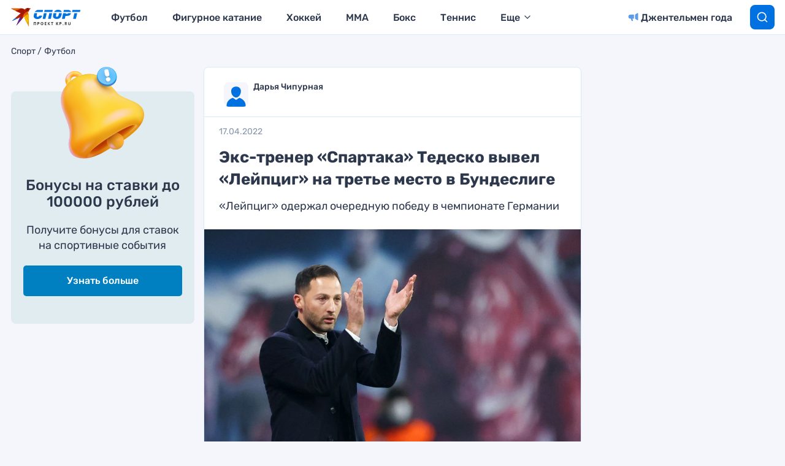

--- FILE ---
content_type: text/html
request_url: https://tns-counter.ru/nc01a**R%3Eundefined*kp_ru/ru/UTF-8/tmsec=kp_ru/755589417***
body_size: 16
content:
423C7C66696CB255G1768731221:423C7C66696CB255G1768731221